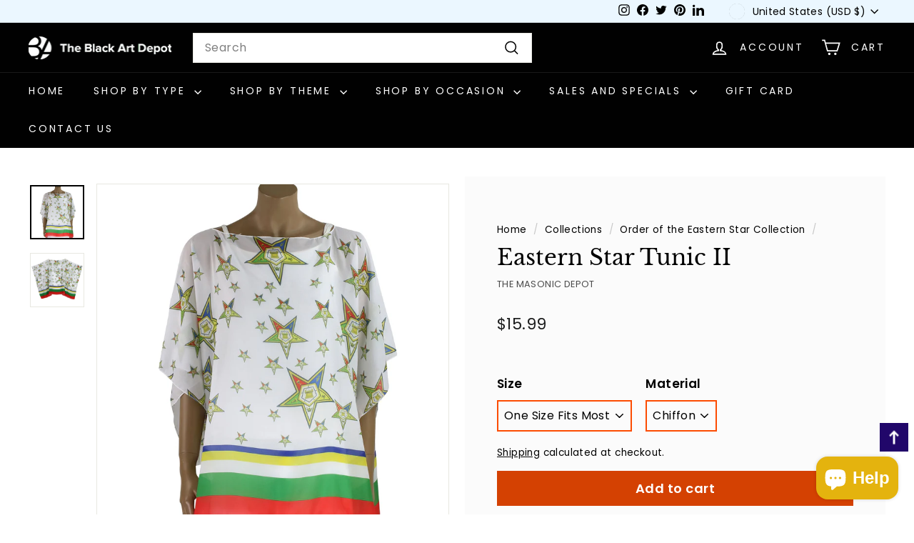

--- FILE ---
content_type: text/javascript; charset=utf-8
request_url: https://www.blackartdepot.com/collections/category-order-of-the-eastern-star-art-prints-gifts-and-collectibles/products/order-of-the-eastern-star-tunic2-masonic-depot.js
body_size: 792
content:
{"id":7726426161317,"title":"Eastern Star Tunic II","handle":"order-of-the-eastern-star-tunic2-masonic-depot","description":"\u003cp\u003eA new tunic perfect for members of the Order of the Eastern Star. We recently revised the tunic to ensure the emblem and order of the colors at the bottom of the tunic were proper.\u003c\/p\u003e\n\u003cp\u003eIt is a white lightweight chiffon tunic featuring the emblem of the order. Meant to resemble the stars in the night sky. At the bottom of the tunic are bars of red, green, white, gold, and blue representing the heroines of the order.\u003c\/p\u003e\n\u003cp\u003ePerfect for new or existing members. Purchase one for yourself, your sistars in the Chapter or as a gift for new initiates.\u003c\/p\u003e\n\u003cp\u003eThe tunic is \"One Size Fits Most\". The size is typically called \"Regular Free Size\" in the fashion industry.\u003c\/p\u003e","published_at":"2022-05-17T18:45:23-04:00","created_at":"2022-05-17T18:34:56-04:00","vendor":"The Masonic Depot","type":"Tunic","tags":["chiffon","chiffon vest","eastern star","freemasonry","kimono","lightweight","masonic","oes","order of the eastern star","prince hall","shawl","spo-disabled","tunic"],"price":1599,"price_min":1599,"price_max":1599,"available":true,"price_varies":false,"compare_at_price":null,"compare_at_price_min":0,"compare_at_price_max":0,"compare_at_price_varies":false,"variants":[{"id":41646019870885,"title":"One Size Fits Most \/ Chiffon","option1":"One Size Fits Most","option2":"Chiffon","option3":null,"sku":"TMD999","requires_shipping":true,"taxable":true,"featured_image":{"id":32847988359333,"product_id":7726426161317,"position":1,"created_at":"2022-05-17T18:36:10-04:00","updated_at":"2024-12-01T17:38:05-05:00","alt":"Order of the Eastern Star Chiffon Tunic II","width":2000,"height":2000,"src":"https:\/\/cdn.shopify.com\/s\/files\/1\/0217\/9998\/products\/IMG_6878.jpg?v=1733092685","variant_ids":[41646019870885]},"available":true,"name":"Eastern Star Tunic II - One Size Fits Most \/ Chiffon","public_title":"One Size Fits Most \/ Chiffon","options":["One Size Fits Most","Chiffon"],"price":1599,"weight":181,"compare_at_price":null,"inventory_quantity":44,"inventory_management":"shopify","inventory_policy":"deny","barcode":null,"featured_media":{"alt":"Order of the Eastern Star Chiffon Tunic II","id":25261088047269,"position":1,"preview_image":{"aspect_ratio":1.0,"height":2000,"width":2000,"src":"https:\/\/cdn.shopify.com\/s\/files\/1\/0217\/9998\/products\/IMG_6878.jpg?v=1733092685"}},"requires_selling_plan":false,"selling_plan_allocations":[]}],"images":["\/\/cdn.shopify.com\/s\/files\/1\/0217\/9998\/products\/IMG_6878.jpg?v=1733092685","\/\/cdn.shopify.com\/s\/files\/1\/0217\/9998\/products\/IMG_6882.jpg?v=1733092677"],"featured_image":"\/\/cdn.shopify.com\/s\/files\/1\/0217\/9998\/products\/IMG_6878.jpg?v=1733092685","options":[{"name":"Size","position":1,"values":["One Size Fits Most"]},{"name":"Material","position":2,"values":["Chiffon"]}],"url":"\/products\/order-of-the-eastern-star-tunic2-masonic-depot","media":[{"alt":"Order of the Eastern Star Chiffon Tunic II","id":25261088047269,"position":1,"preview_image":{"aspect_ratio":1.0,"height":2000,"width":2000,"src":"https:\/\/cdn.shopify.com\/s\/files\/1\/0217\/9998\/products\/IMG_6878.jpg?v=1733092685"},"aspect_ratio":1.0,"height":2000,"media_type":"image","src":"https:\/\/cdn.shopify.com\/s\/files\/1\/0217\/9998\/products\/IMG_6878.jpg?v=1733092685","width":2000},{"alt":"Order of the Eastern Star Chiffon Tunic II","id":25261088080037,"position":2,"preview_image":{"aspect_ratio":1.0,"height":2000,"width":2000,"src":"https:\/\/cdn.shopify.com\/s\/files\/1\/0217\/9998\/products\/IMG_6882.jpg?v=1733092677"},"aspect_ratio":1.0,"height":2000,"media_type":"image","src":"https:\/\/cdn.shopify.com\/s\/files\/1\/0217\/9998\/products\/IMG_6882.jpg?v=1733092677","width":2000}],"requires_selling_plan":false,"selling_plan_groups":[]}